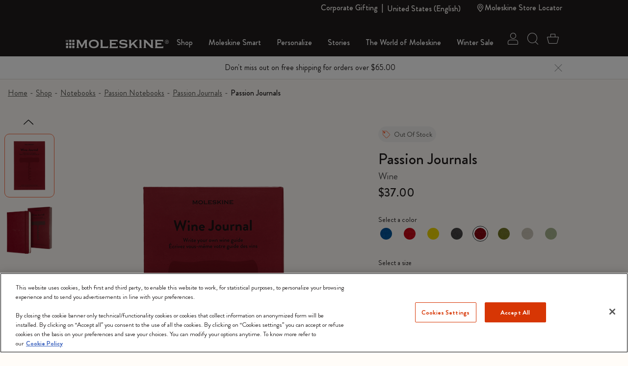

--- FILE ---
content_type: text/javascript; charset=utf-8
request_url: https://p.cquotient.com/pebble?tla=bfrn-Moleskine_NAM&activityType=viewReco&callback=CQuotient._act_callback2&cookieId=aboRkCyHMinuQ3qk07C46L1soK&userId=&emailId=&products=id%3A%3AMaster60%7C%7Csku%3A%3A9788883701153%7C%7Ctype%3A%3A%7C%7Calt_id%3A%3A&recommenderName=__UNDEFINED__&realm=BFRN&siteId=Moleskine_NAM&instanceType=prd&locale=en_US&slotId=&slotConfigId=&slotConfigTemplate=&referrer=&currentLocation=https%3A%2F%2Fwww.moleskine.com%2Fen-us%2Fshop%2Fnotebooks%2Fpassion-notebooks%2Fpassion-journals%2Fpassion-journals-wine-8058647620220.html&ls=true&_=1768737892174&v=v3.1.3&fbPixelId=__UNKNOWN__&__cq_uuid=aboRkCyHMinuQ3qk07C46L1soK&__cq_seg=0~0.00!1~0.00!2~0.00!3~0.00!4~0.00!5~0.00!6~0.00!7~0.00!8~0.00!9~0.00&bc=%7B%22bfrn-Moleskine_NAM%22%3A%5B%7B%22id%22%3A%22Master87%22%2C%22sku%22%3A%228058647620220%22%7D%5D%7D&json=%7B%22cookieId%22%3A%22aboRkCyHMinuQ3qk07C46L1soK%22%2C%22userId%22%3A%22%22%2C%22emailId%22%3A%22%22%2C%22products%22%3A%5B%7B%22id%22%3A%22Master60%22%2C%22sku%22%3A%229788883701153%22%2C%22type%22%3A%22%22%2C%22alt_id%22%3A%22%22%7D%5D%2C%22recommenderName%22%3A%22__UNDEFINED__%22%2C%22realm%22%3A%22BFRN%22%2C%22siteId%22%3A%22Moleskine_NAM%22%2C%22instanceType%22%3A%22prd%22%2C%22locale%22%3A%22en_US%22%2C%22slotId%22%3A%22%22%2C%22slotConfigId%22%3A%22%22%2C%22slotConfigTemplate%22%3A%22%22%2C%22referrer%22%3A%22%22%2C%22currentLocation%22%3A%22https%3A%2F%2Fwww.moleskine.com%2Fen-us%2Fshop%2Fnotebooks%2Fpassion-notebooks%2Fpassion-journals%2Fpassion-journals-wine-8058647620220.html%22%2C%22ls%22%3Atrue%2C%22_%22%3A1768737892174%2C%22v%22%3A%22v3.1.3%22%2C%22fbPixelId%22%3A%22__UNKNOWN__%22%2C%22__cq_uuid%22%3A%22aboRkCyHMinuQ3qk07C46L1soK%22%2C%22__cq_seg%22%3A%220~0.00!1~0.00!2~0.00!3~0.00!4~0.00!5~0.00!6~0.00!7~0.00!8~0.00!9~0.00%22%2C%22bc%22%3A%22%7B%5C%22bfrn-Moleskine_NAM%5C%22%3A%5B%7B%5C%22id%5C%22%3A%5C%22Master87%5C%22%2C%5C%22sku%5C%22%3A%5C%228058647620220%5C%22%7D%5D%7D%22%7D
body_size: 162
content:
/**/ typeof CQuotient._act_callback2 === 'function' && CQuotient._act_callback2([{"k":"__cq_uuid","v":"aboRkCyHMinuQ3qk07C46L1soK","m":34128000}]);

--- FILE ---
content_type: text/javascript; charset=utf-8
request_url: https://p.cquotient.com/pebble?tla=bfrn-Moleskine_NAM&activityType=viewProduct&callback=CQuotient._act_callback0&cookieId=aboRkCyHMinuQ3qk07C46L1soK&userId=&emailId=&product=id%3A%3AMaster87%7C%7Csku%3A%3A8058647620220%7C%7Ctype%3A%3A%7C%7Calt_id%3A%3A&realm=BFRN&siteId=Moleskine_NAM&instanceType=prd&locale=en_US&referrer=&currentLocation=https%3A%2F%2Fwww.moleskine.com%2Fen-us%2Fshop%2Fnotebooks%2Fpassion-notebooks%2Fpassion-journals%2Fpassion-journals-wine-8058647620220.html&ls=true&_=1768737891137&v=v3.1.3&fbPixelId=__UNKNOWN__&json=%7B%22cookieId%22%3A%22aboRkCyHMinuQ3qk07C46L1soK%22%2C%22userId%22%3A%22%22%2C%22emailId%22%3A%22%22%2C%22product%22%3A%7B%22id%22%3A%22Master87%22%2C%22sku%22%3A%228058647620220%22%2C%22type%22%3A%22%22%2C%22alt_id%22%3A%22%22%7D%2C%22realm%22%3A%22BFRN%22%2C%22siteId%22%3A%22Moleskine_NAM%22%2C%22instanceType%22%3A%22prd%22%2C%22locale%22%3A%22en_US%22%2C%22referrer%22%3A%22%22%2C%22currentLocation%22%3A%22https%3A%2F%2Fwww.moleskine.com%2Fen-us%2Fshop%2Fnotebooks%2Fpassion-notebooks%2Fpassion-journals%2Fpassion-journals-wine-8058647620220.html%22%2C%22ls%22%3Atrue%2C%22_%22%3A1768737891137%2C%22v%22%3A%22v3.1.3%22%2C%22fbPixelId%22%3A%22__UNKNOWN__%22%7D
body_size: 406
content:
/**/ typeof CQuotient._act_callback0 === 'function' && CQuotient._act_callback0([{"k":"__cq_uuid","v":"aboRkCyHMinuQ3qk07C46L1soK","m":34128000},{"k":"__cq_bc","v":"%7B%22bfrn-Moleskine_NAM%22%3A%5B%7B%22id%22%3A%22Master87%22%2C%22sku%22%3A%228058647620220%22%7D%5D%7D","m":2592000},{"k":"__cq_seg","v":"0~0.00!1~0.00!2~0.00!3~0.00!4~0.00!5~0.00!6~0.00!7~0.00!8~0.00!9~0.00","m":2592000}]);